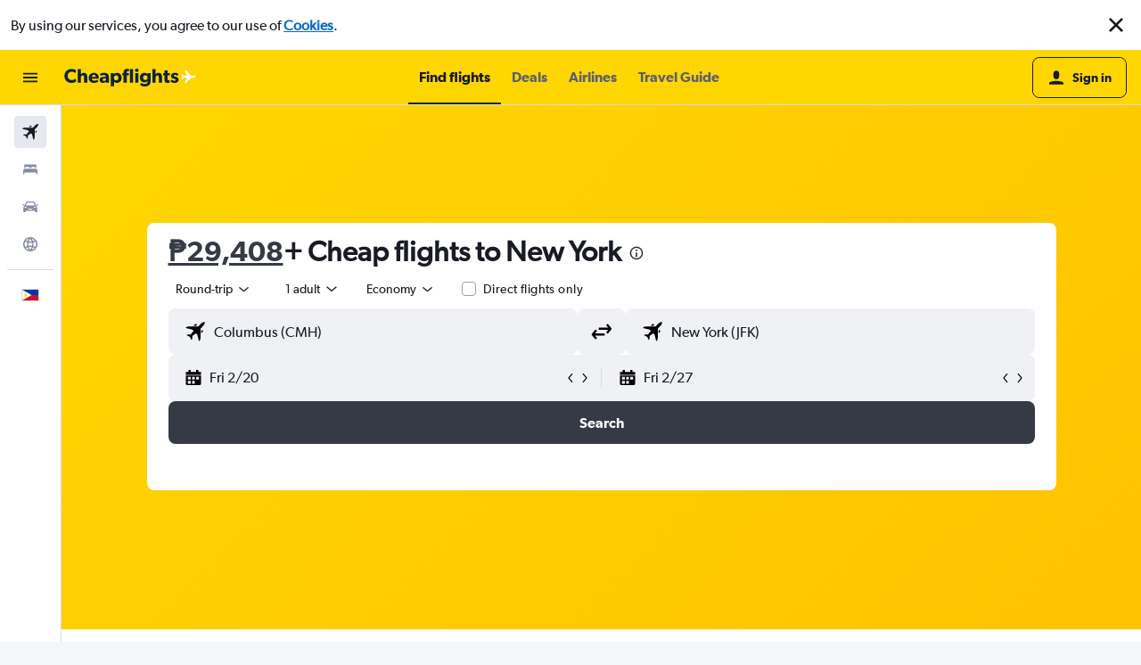

--- FILE ---
content_type: application/javascript;charset=UTF-8
request_url: https://content.r9cdn.net/res/combined.js?v=1bc651a57404fa42e9e112747153909cb0d9f833-cheapflights-ph-cars&cluster=4
body_size: 555
content:
define("default/ui/layout/components/carouselV2/wrappers/CarouselMouseDragWrapper",["exports","react","ui/layout/components/carouselV2/hooks/useCarouselMouseDrag"],function(e,t,u){"use strict";Object.defineProperty(e,"__esModule",{value:!0}),e.default=function(e){var r=e.children,e=babelHelpers.objectWithoutProperties(e,a);return(0,u.default)(e),t.default.createElement(t.default.Fragment,null,r)},t=babelHelpers.interopRequireDefault(t),u=babelHelpers.interopRequireDefault(u);var a=["children"]});
define("default/ui/layout/components/carouselV2/hooks/useCarouselMouseDrag",["exports","react","ui/layout/components/carouselV2/utils/getSlideDimensions","ui/layout/components/carouselV2/utils/getSnapSlideIndex"],function(e,r,L,D){"use strict";Object.defineProperty(e,"__esModule",{value:!0}),e.default=function(e){var u=e.carouselRef,t=e.centerCarousel,v=void 0!==t&&t,t=e.rerenderTrigger,o=e.variableWidth,m=void 0!==o&&o,o=e.hiddenSlideCount,f=void 0===o?0:o,p=(0,r.useRef)(!1);(0,r.useEffect)(function(){var i,e,a,c,t,o,r,n,s,l,d=u.current;return d?(i={mouseDown:!1,startX:0,scrollLeft:0,scrolled:0},e=(0,L.getSlideDimensions)(d,f),a=e.slideWidth,c=e.gap,o=function(e){return t=i,e=e,(o=d).style.scrollSnapType="none",t.mouseDown=!0,t.startX=e.pageX,t.scrollLeft=o.scrollLeft||0,void e.preventDefault();var t,o},r=function(e){o=d,e=e,r=c,n=v,s=a,l=f,u=!m,(t=i).mouseDown&&(e.preventDefault(),t.mouseDown=!1,u)&&0!==t.scrolled&&(e=o,u=t.scrolled<0,o=r,t=n,r=s,n=l,r=(0,D.default)(e,r,u,o,t,n),null!=(u=e.children.item(r))&&u.scrollIntoView({behavior:"smooth",block:"nearest",inline:t?"center":"start"}));var t,o,r,n,s,l,u;0!==i.scrolled?p.current=!0:d.style.removeProperty("scroll-snap-type"),i.scrolled=0},n=null,s=function(){p.current&&(clearTimeout(n),n=setTimeout(function(){d.style.removeProperty("scroll-snap-type"),p.current=!1},100))},l=function(e){e=e,Math.abs(i.startX-e.pageX)>E&&(e.preventDefault(),e.stopPropagation())},d.addEventListener("mousemove",t=function(e){var t,o;o=d,e=e,(t=i).mouseDown&&(e.preventDefault(),e=e.pageX-t.startX,o.scrollLeft=t.scrollLeft-e,t.scrolled=e)}),d.addEventListener("mousedown",o,!1),d.addEventListener("mouseup",r,!1),d.addEventListener("mouseleave",r,!1),d.addEventListener("click",l),d.addEventListener("scroll",s),function(){d.removeEventListener("mousemove",t),d.removeEventListener("mousedown",o,!1),d.removeEventListener("mouseup",r,!1),d.removeEventListener("mouseleave",r,!1),d.removeEventListener("click",l),d.removeEventListener("scroll",s)}):function(){return 0}},[u,v,t,m,f])},D=babelHelpers.interopRequireDefault(D);var E=25});

//# sourceMappingURL=https://www.kayak.com/s/horizon/source-maps/combined.js.map?v=1bc651a57404fa42e9e112747153909cb0d9f833-cheapflights-ph-cars
